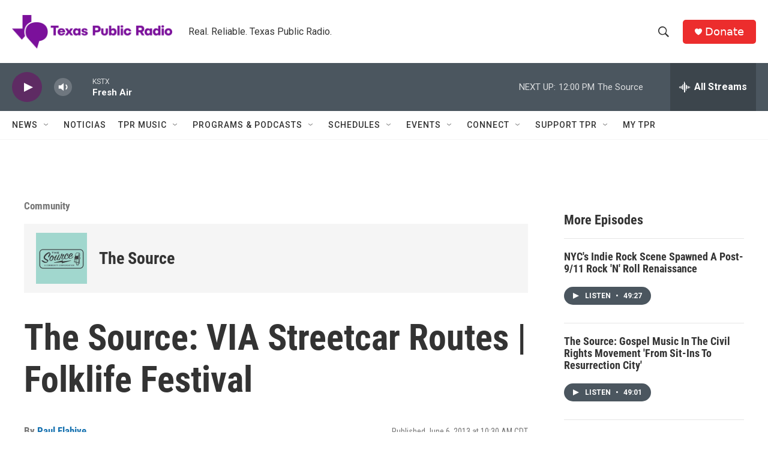

--- FILE ---
content_type: text/html; charset=utf-8
request_url: https://www.google.com/recaptcha/api2/aframe
body_size: 269
content:
<!DOCTYPE HTML><html><head><meta http-equiv="content-type" content="text/html; charset=UTF-8"></head><body><script nonce="nCrKNLxNMULpYkjYzHYn3A">/** Anti-fraud and anti-abuse applications only. See google.com/recaptcha */ try{var clients={'sodar':'https://pagead2.googlesyndication.com/pagead/sodar?'};window.addEventListener("message",function(a){try{if(a.source===window.parent){var b=JSON.parse(a.data);var c=clients[b['id']];if(c){var d=document.createElement('img');d.src=c+b['params']+'&rc='+(localStorage.getItem("rc::a")?sessionStorage.getItem("rc::b"):"");window.document.body.appendChild(d);sessionStorage.setItem("rc::e",parseInt(sessionStorage.getItem("rc::e")||0)+1);localStorage.setItem("rc::h",'1769016181067');}}}catch(b){}});window.parent.postMessage("_grecaptcha_ready", "*");}catch(b){}</script></body></html>